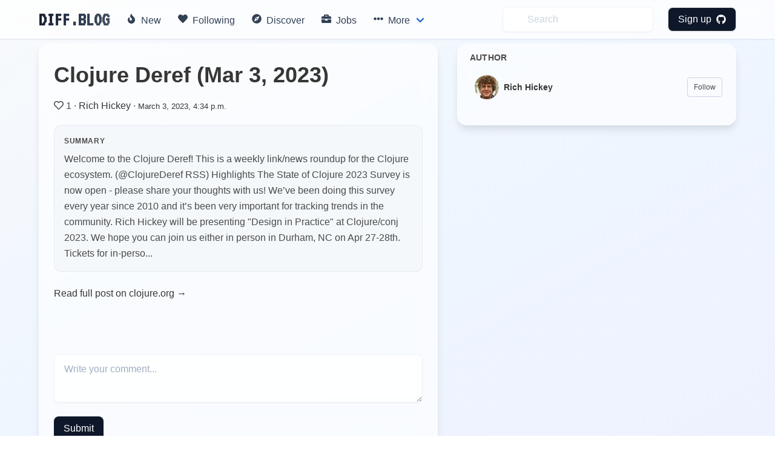

--- FILE ---
content_type: text/html; charset=utf-8
request_url: https://diff.blog/post/clojure-deref-mar-3-2023-133033/
body_size: 5380
content:
<!DOCTYPE html>
<html>
    <!-- Google Analytics -->
    <script>
      var ga_client_id;
      (function(i,s,o,g,r,a,m){i['GoogleAnalyticsObject']=r;i[r]=i[r]||function(){
      (i[r].q=i[r].q||[]).push(arguments)},i[r].l=1*new Date();a=s.createElement(o),
      m=s.getElementsByTagName(o)[0];a.async=1;a.src=g;m.parentNode.insertBefore(a,m)
      })(window,document,'script','https://www.google-analytics.com/analytics.js','ga');

      ga('create', 'UA-139957969-1', 'auto');
      ga(function(tracker) {
        ga_client_id = tracker.get('clientId');
      });

      ga('send', 'pageview');
    </script>
    <!-- Hotjar Tracking Code for Site 5160436 (name missing) -->

<script>
      (function(h,o,t,j,a,r){
          h.hj=h.hj||function(){(h.hj.q=h.hj.q||[]).push(arguments)};
          h._hjSettings={hjid:5160436,hjsv:6};
          a=o.getElementsByTagName('head')[0];
          r=o.createElement('script');r.async=1;
          r.src=t+h._hjSettings.hjid+j+h._hjSettings.hjsv;
          a.appendChild(r);
      })(window,document,'https://static.hotjar.com/c/hotjar-','.js?sv=');
    </script>
<head>
  <link href="https://fonts.googleapis.com/css2?family=VT323&display=swap" rel="stylesheet">
</head>

    

  <head>
    <meta charset="utf-8">
    <meta name="viewport" content="width=device-width, initial-scale=1">
    
<title>Clojure Deref (Mar 3, 2023) - diff.blog</title>
<meta name="description" content="   Welcome to the Clojure Deref! This is a weekly link/news roundup for the Clojure ecosystem. (@ClojureDeref RSS)     Highlights   The State of Clojure 2023 Survey is now open - please share your tho">

    <link rel="apple-touch-icon" sizes="57x57" href="/static/images/icons/apple-icon-57x57.png">
    <link rel="apple-touch-icon" sizes="60x60" href="/static/images/icons/apple-icon-60x60.png">
    <link rel="apple-touch-icon" sizes="72x72" href="/static/images/icons/apple-icon-72x72.png">
    <link rel="apple-touch-icon" sizes="76x76" href="/static/images/icons/apple-icon-76x76.png">
    <link rel="apple-touch-icon" sizes="114x114" href="/static/images/icons/apple-icon-114x114.png">
    <link rel="apple-touch-icon" sizes="120x120" href="/static/images/icons/apple-icon-120x120.png">
    <link rel="apple-touch-icon" sizes="144x144" href="/static/images/icons/apple-icon-144x144.png">
    <link rel="apple-touch-icon" sizes="152x152" href="/static/images/icons/apple-icon-152x152.png">
    <link rel="apple-touch-icon" sizes="180x180" href="/static/images/icons/apple-icon-180x180.png">
    <link rel="icon" type="image/png" sizes="192x192"  href="/static/images/icons/android-icon-192x192.png">
    <link rel="icon" type="image/png" sizes="32x32" href="/static/images/icons/favicon-32x32.png">
    <link rel="icon" type="image/png" sizes="96x96" href="/static/images/icons/favicon-96x96.png">
    <link rel="icon" type="image/png" sizes="16x16" href="/static/images/icons/favicon-16x16.png">
    <link rel="manifest" href="/static/images/icons/manifest.json">
    <meta name="msapplication-TileColor" content="#ffffff">
    <meta name="msapplication-TileImage" content="/ms-icon-144x144.png">
    <meta name="theme-color" content="#ffffff">
    <link rel="stylesheet" href="/static/dist/base-min.css">
    <link rel="stylesheet" href="/static/css/base.css">

    <style>
      .box {
        box-shadow: 0 0.5em 1.5em 0 rgba(0,0,0,.1);
      }
      .card {
        box-shadow: 0 0.5em 1.5em 0 rgba(0,0,0,.1);
        border-radius: 6px;
      }
      .icon {
        transition: all .2s ease-in-out 0s;
      }

      .icon :hover {
        transform: scale(1.1, 1.1)
      }

      a {
        color: #363636;
      }
      .logo {
            font-family: 'VT323', monospace;
            font-size: 2rem;
            font-weight: bold;
            background: linear-gradient(135deg, #0f172a, #475569);
            -webkit-background-clip: text;
            -webkit-text-fill-color: transparent;
            background-clip: text;
            display: inline-block;
        }

      /* Modern navbar hover effects */
      .navbar-item:hover,
      .navbar-link:hover {
        background-color: rgba(241, 245, 249, 0.5) !important;
        color: #0f172a !important;
      }

      .navbar-dropdown .navbar-item:hover {
        background-color: rgba(241, 245, 249, 0.8) !important;
      }

      /* Subtle background gradient for glassmorphic effect */
      body {
        background: linear-gradient(to bottom right, #f8fafc 0%, #eff6ff 50%, #eef2ff 100%);
        background-attachment: fixed;
        min-height: 100vh;
      }

      /* Modern mobile menu styling */
      @media screen and (max-width: 1023px) {
        .navbar-menu {
          background-color: rgba(255, 255, 255, 0.98) !important;
          backdrop-filter: blur(12px);
          -webkit-backdrop-filter: blur(12px);
          box-shadow: 0 8px 32px rgba(0, 0, 0, 0.12);
          padding: 1rem 0;
        }

        /* Show all dropdown items in flat list on mobile */
        .navbar-item.has-dropdown > .navbar-link {
          display: none !important;
        }

        .navbar-item.has-dropdown .navbar-dropdown {
          display: block !important;
          background-color: transparent !important;
          box-shadow: none !important;
          padding: 0 !important;
        }

        .navbar-menu .navbar-item {
          padding: 0.875rem 1.5rem !important;
          font-weight: 500;
          color: #1e293b !important;
          border-radius: 0;
          transition: all 0.2s ease;
        }

        /* Fix icon alignment */
        .navbar-menu .icon-text {
          display: flex;
          align-items: center;
          gap: 0;
        }

        .navbar-menu .icon-text .icon {
          width: 1.5rem;
          min-width: 1.5rem;
          display: inline-flex;
          align-items: center;
          justify-content: flex-start;
          margin-right: 0.75rem;
        }

        .navbar-menu .icon-text .icon i {
          width: 1rem;
        }

        .navbar-menu .navbar-item:hover {
          background-color: #f1f5f9 !important;
          padding-left: 2rem !important;
        }

        .navbar-dropdown {
          background-color: transparent !important;
          border: none !important;
          box-shadow: none !important;
          padding: 0 !important;
        }

        .navbar-dropdown .navbar-item {
          padding: 0.875rem 1.5rem !important;
          font-weight: 500;
          color: #1e293b !important;
          font-size: 1rem;
          margin-left: 0 !important;
        }

        .navbar-dropdown .navbar-item:hover {
          background-color: #f1f5f9 !important;
          padding-left: 2rem !important;
          margin-left: 0 !important;
        }

        .navbar-dropdown .navbar-item .icon-text {
          margin-left: 0 !important;
        }

        /* Make search and profile items consistent */
        .navbar-end .navbar-item {
          padding: 0.875rem 1.5rem !important;
        }

        .navbar-end .navbar-item.has-dropdown .navbar-dropdown .navbar-item {
          padding: 0.875rem 1.5rem !important;
        }

        .navbar-end .navbar-item form {
          width: 100%;
        }

        .navbar-end .navbar-item input {
          width: 100% !important;
        }

        .navbar-divider {
          display: none !important;
        }

        /* Profile section in mobile */
        .navbar-end .navbar-dropdown {
          background-color: white !important;
        }

        .navbar-link img {
          width: 32px;
          height: 32px;
        }
      }

    </style>
    <script defer src="https://use.fontawesome.com/releases/v5.3.1/js/all.js"></script>
    <input type="hidden" name="csrfmiddlewaretoken" value="6kZ0e3WUxtOgPWjvuHptW0qAwvbQt5aTSZ8xfstRmKwib05kJIAgMEPH5foiwQ3y">
    <script type="text/javascript">
    // using jQuery
    var csrftoken = document.getElementsByName("csrfmiddlewaretoken")[0].value;
    var logged_in = false;
    var is_admin = false;
    
    var pocket_show_button = "true";
    
    </script>
  </head>
  <body>


  <nav class="navbar is-fixed-top border-b border-slate-200/50 shadow-sm" style="backdrop-filter: blur(12px); -webkit-backdrop-filter: blur(12px); background-color: rgba(255, 255, 255, 0.7);" role="navigation" aria-label="main navigation">
    <div class="container">
    <div class="navbar-brand">
      <a class="navbar-item" href="/">
        <h2 class="logo">
          DIFF.BLOG
        </h2>      </a>
      <a role="button" class="navbar-burger" aria-label="menu" aria-expanded="false">
          <span aria-hidden="true"></span>
          <span aria-hidden="true"></span>
          <span aria-hidden="true"></span>
        </a>
    </div>

    <div class="navbar-menu">
      <div class="navbar-start">
        <a class="navbar-item rounded-lg transition-all duration-200" style="font-weight: 500; color: #334155;" href="/new">
          <span class="icon-text">
            <span class="icon"><i class="fas fa-fire"></i></span>
            <span>New</span>
          </span>
        </a>

         <a class="navbar-item rounded-lg transition-all duration-200" style="font-weight: 500; color: #334155;" href="/following">
          <span class="icon-text">
            <span class="icon"><i class="fas fa-heart"></i></span>
            <span>Following</span>
          </span>
        </a>


        <a class="navbar-item rounded-lg transition-all duration-200" style="font-weight: 500; color: #334155;" href="/users/recommended/">
          <span class="icon-text">
            <span class="icon"><i class="fas fa-compass"></i></span>
            <span>Discover</span>
          </span>
        </a>

        <a class="navbar-item rounded-lg transition-all duration-200" style="font-weight: 500; color: #334155;" href="/jobs">
          <span class="icon-text">
            <span class="icon"><i class="fas fa-briefcase"></i></span>
            <span>Jobs</span>
          </span>
        </a>

        <div class="navbar-item has-dropdown is-hoverable">
          <a class="navbar-link rounded-lg transition-all duration-200" style="font-weight: 500; color: #334155;">
            <span class="icon-text">
              <span class="icon"><i class="fas fa-ellipsis-h"></i></span>
              <span>More</span>
            </span>
          </a>

          <div class="navbar-dropdown" style="box-shadow: 0 0.5em 1.5em 0 rgba(0,0,0,.1); border: 1px solid rgba(226, 232, 240, 0.5);">
            <a class="navbar-item transition-all duration-200" href="/streak/">
              <span class="icon-text">
                <span class="icon"><i class="fas fa-fire"></i></span>
                <span>Top Writers</span>
              </span>
            </a>
            <hr class="navbar-divider">

            <a class="navbar-item transition-all duration-200" href="/login/github/">
              <span class="icon-text">
                <span class="icon"><i class="fas fa-plus-circle"></i></span>
                <span>Suggest a blog</span>
              </span>
            </a>
            <hr class="navbar-divider">

            <a class="navbar-item transition-all duration-200" href="/plugin">
              <span class="icon-text">
                <span class="icon"><i class="fas fa-plug"></i></span>
                <span>Upvotes plugin</span>
              </span>
            </a>

            <hr class="navbar-divider">
            <a class="navbar-item transition-all duration-200" href="https://github.com/diffblog/diffblog/issues/new">
              <span class="icon-text">
                <span class="icon"><i class="fas fa-bug"></i></span>
                <span>Report bug</span>
              </span>
            </a>

            <a class="navbar-item transition-all duration-200" href="/cdn-cgi/l/email-protection#225b4d62544b514a4c5749510c414d4f">
              <span class="icon-text">
                <span class="icon"><i class="fas fa-envelope"></i></span>
                <span>Contact</span>
              </span>
            </a>
            <a class="navbar-item transition-all duration-200" href="/FAQ">
              <span class="icon-text">
                <span class="icon"><i class="fas fa-info-circle"></i></span>
                <span>About</span>
              </span>
            </a>

          </div>
        </div>
      </div>

      <div class="navbar-end ">
        <a class="navbar-item" style="background-color: transparent;">
          <form method="GET" action="/search">
            <input class="py-2 px-4 pl-10 rounded-lg w-full placeholder-gray-400 transition-all duration-200 shadow-sm" style="background-color: rgba(255, 255, 255, 0.5); backdrop-filter: blur(4px); -webkit-backdrop-filter: blur(4px); border: 1px solid rgba(226, 232, 240, 0.5); color: #0f172a;" name="s" type="text" placeholder="Search" autocomplete="off" pattern=".{3,}" required title="3 characters minimum" value="" onfocus="this.style.outline='none'; this.style.boxShadow='0 0 0 2px rgba(99, 102, 241, 0.2)'; this.style.borderColor='#a5b4fc';" onblur="this.style.boxShadow='0 1px 2px 0 rgba(0, 0, 0, 0.05)'; this.style.borderColor='rgba(226, 232, 240, 0.5)';">
            <input type="hidden" name="type" value="users">
          </form>
        </a>
          
              <div class="navbar-item">
                <div class="buttons">
                  <a class="button rounded-lg text-white font-medium transition-all duration-200 shadow-sm" style="background-color: #0f172a; padding: 0.5rem 1rem; font-weight: 500; color: white !important;" href="/login/github/" onmouseover="this.style.backgroundColor='#1e293b'; this.style.boxShadow='0 4px 6px -1px rgba(0, 0, 0, 0.1), 0 2px 4px -1px rgba(0, 0, 0, 0.06)'; this.style.color='white'; this.style.transform='scale(1.02)';" onmouseout="this.style.backgroundColor='#0f172a'; this.style.boxShadow='0 1px 2px 0 rgba(0, 0, 0, 0.05)'; this.style.color='white'; this.style.transform='scale(1)';">
                    Sign up &nbsp <i class="fab fa-github"></i>
                  </a>
                </div>
              </div>
          </div>
            
    </div>
  </div>
  </nav>

  <div class="md:pt-6"></div>
  
<section class="section pt-20 pb-0 md:py-12">
  <div class="container">
    <div class="columns is-variable is-4">
      <div class="column is-7">
        <div class="rounded-2xl p-6 border shadow-lg" style="backdrop-filter: blur(12px); -webkit-backdrop-filter: blur(12px); background-color: rgba(255, 255, 255, 0.6); border-color: rgba(255, 255, 255, 0.5); box-shadow: 0 10px 15px -3px rgba(0, 0, 0, 0.1), 0 4px 6px -2px rgba(226, 232, 240, 0.5);">
        <h1>
        <a href="https://clojure.org/news/2023/03/03/deref" target="_blank" rel="noopener noreferrer"
          class="text-4xl font-semibold text-slate-900 transition-colors" style="transition-duration: 200ms;" onmouseover="this.style.color='#0f172a';" onmouseout="this.style.color='#0f172a';">Clojure Deref (Mar 3, 2023)</a>
        </h1>

          <div id="post_details" class="mt-3 mb-5 text-slate-600">
            <span class="icon is-small">
              <span data-post-id="133033" data-vote-upvoted="false" class="vote_button">
                
                <i class="far fa-heart"></i>
                
              </span>
            </span>

            <span id="feed_upvotes_counter_133033" class="">1</span>
            ·
            <a class="text-slate-700 transition-colors" style="transition-duration: 200ms;" href="/richhickey" onmouseover="this.style.color='#0f172a';" onmouseout="this.style.color='#334155';">Rich Hickey</a>
            ·
            <a class="text-slate-600" href="/post/133033"><small>March 3, 2023, 4:34 p.m.</small></a>

          </div>

          
          <div class="rounded-xl p-4 mb-6" style="background-color: rgba(241, 245, 249, 0.6); border: 1px solid rgba(226, 232, 240, 0.8);">
            <div class="text-xs text-slate-600 font-semibold mb-2 uppercase" style="letter-spacing: 0.05em;">Summary</div>
            <div class="text-base text-slate-700 leading-relaxed">
                 Welcome to the Clojure Deref! This is a weekly link/news roundup for the Clojure ecosystem. (@ClojureDeref RSS)     Highlights   The State of Clojure 2023 Survey is now open - please share your thoughts with us! We’ve been doing this survey every year since 2010 and it’s been very important for tracking trends in the community.   Rich Hickey will be presenting &quot;Design in Practice&quot; at Clojure/conj 2023. We hope you can join us either in person in Durham, NC on Apr 27-28th. Tickets for in-perso...
            </div>
          </div>
          

          <div class="pb-10 mb-10">
          <a href="https://clojure.org/news/2023/03/03/deref" class="inline-flex items-center gap-2 text-slate-700 font-medium transition-colors" style="transition-duration: 200ms;" target="_blank" onmouseover="this.style.color='#0f172a';" onmouseout="this.style.color='#334155';">
            Read full post on clojure.org →
          </a>
          </div>


          <div id="comments-holder">
          </div>

          
          <textarea id="comment-content" class="mt-2 py-3 px-4 rounded-lg w-full h-20 transition-all duration-200 shadow-sm" style="background-color: rgba(255, 255, 255, 0.5); backdrop-filter: blur(4px); -webkit-backdrop-filter: blur(4px); border: 1px solid rgba(226, 232, 240, 0.5); color: #0f172a;" placeholder="Write your comment..." onfocus="this.style.outline='none'; this.style.boxShadow='0 0 0 2px rgba(99, 102, 241, 0.2)'; this.style.borderColor='#a5b4fc';" onblur="this.style.boxShadow='0 1px 2px 0 rgba(0, 0, 0, 0.05)'; this.style.borderColor='rgba(226, 232, 240, 0.5);'"></textarea>
          <br>
          <button id="submit-comment-button" data-post-id='133033' class="px-4 py-2 mt-4 rounded-lg text-white font-medium transition-all duration-200 shadow-sm" style="background-color: #0f172a;" onmouseover="this.style.backgroundColor='#1e293b'; this.style.boxShadow='0 4px 6px -1px rgba(0, 0, 0, 0.1), 0 2px 4px -1px rgba(0, 0, 0, 0.06)';" onmouseout="this.style.backgroundColor='#0f172a'; this.style.boxShadow='0 1px 2px 0 rgba(0, 0, 0, 0.05)';">Submit</button>
        </div>
      </div>

      <div class="column is-5">
        <div class="space-y-6">
        
        

        <div class="rounded-2xl border shadow-lg" style="padding: 0.75rem 0.75rem 1.25rem 1.25rem; backdrop-filter: blur(12px); -webkit-backdrop-filter: blur(12px); background-color: rgba(255, 255, 255, 0.6); border-color: rgba(255, 255, 255, 0.5); box-shadow: 0 10px 15px -3px rgba(0, 0, 0, 0.1), 0 4px 6px -2px rgba(226, 232, 240, 0.5);">
          <div class="text-sm font-bold text-slate-900 uppercase mb-2" style="letter-spacing: 0.025em;">
            AUTHOR
          </div>
          <div id="follow_list"></div>
        </div>

        


        
        <div id="recent_posts_from_author_section" class="hidden rounded-2xl p-6 border shadow-lg" style="backdrop-filter: blur(12px); -webkit-backdrop-filter: blur(12px); background-color: rgba(255, 255, 255, 0.6); border-color: rgba(255, 255, 255, 0.5); box-shadow: 0 10px 15px -3px rgba(0, 0, 0, 0.1), 0 4px 6px -2px rgba(226, 232, 240, 0.5);">
          <a href="/richhickey/">
            <div class="text-sm font-bold text-slate-900 uppercase mb-4" style="letter-spacing: 0.025em;">
              RECENT POSTS FROM THE AUTHOR
            </div>
          </a>
          <div id="recent_posts_from_author"></div>
        </div>
        

        </div>
      </div>
    </div>
  </div>
</section>
<script data-cfasync="false" src="/cdn-cgi/scripts/5c5dd728/cloudflare-static/email-decode.min.js"></script><script>
  var page_params = {
    post_id: 133033,
    page_view_id: "job_5087ac73-3eb5-45e0-a62b-51d91149f561",
    posted_by: {
      full_name: "Rich Hickey",
      github_username: "richhickey",
      bio: "",
      id: "395",
      following: false,
    },
    profile: {
      github_username: "",
      full_name: "",
    }
  }
</script>
<script src="/static/dist/analytics.bundle.js"></script>
<script>
// Initialize page view tracking
if (typeof DiffBlogAnalytics !== 'undefined' && page_params.page_view_id) {
  DiffBlogAnalytics.trackPageView(page_params.page_view_id);
}
</script>
<script src="/static/dist/post.bundle.js"></script>
<script src="/static/dist/like.bundle.js"></script>
<script src="/static/dist/follow_user.bundle.js"></script>

  <script defer src="https://static.cloudflareinsights.com/beacon.min.js/vcd15cbe7772f49c399c6a5babf22c1241717689176015" integrity="sha512-ZpsOmlRQV6y907TI0dKBHq9Md29nnaEIPlkf84rnaERnq6zvWvPUqr2ft8M1aS28oN72PdrCzSjY4U6VaAw1EQ==" data-cf-beacon='{"version":"2024.11.0","token":"130bec144f7346abb2d2e01ec25d4353","r":1,"server_timing":{"name":{"cfCacheStatus":true,"cfEdge":true,"cfExtPri":true,"cfL4":true,"cfOrigin":true,"cfSpeedBrain":true},"location_startswith":null}}' crossorigin="anonymous"></script>
</body>
  <div class="modal" id="signup-prompt-modal">
    <div class="modal-background"></div>
    <div class="modal-content">
      <div class="box">
        <div class="content">
          <div class="flex justify-center">
            <div class="title is-4" id="join-message"></div>
          </div>
          <div class="flex justify-center">
            <div class="content-center text-gray-600 mt-4" style="text-align: center;">
              👩‍💻 Join our community of thousands of amazing developers!
            </div>
          </div>
         <div class="flex justify-center">
          <a href="/login/github/" class="border py-2 px-3 rounded border-gray-400 hover:border-gray-500 mt-5" herf="">
            Login with GitHub &nbsp<i class="fab fa-github"></i>
          </a>
         </div>

    </div>
    <button class="modal-close is-large" aria-label="close"></button>
  </div>
  <script src="/static/dist/base.bundle.js" defer></script>
</html>
